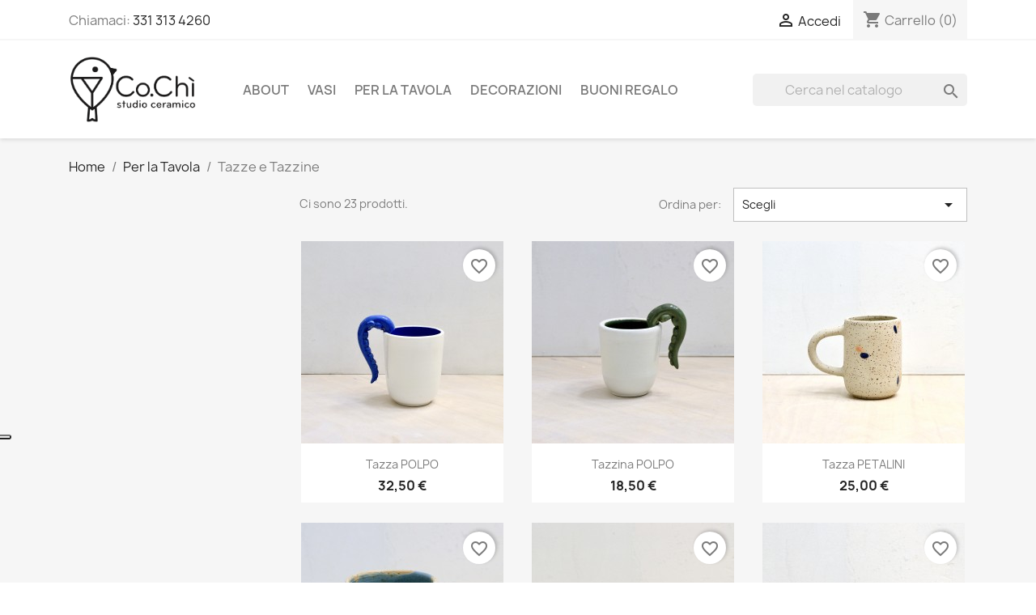

--- FILE ---
content_type: text/html; charset=utf-8
request_url: https://shop.cochiceramica.com/11-tazze-e-tazzine
body_size: 15131
content:
<!doctype html>
<html lang="it-IT">

  <head>
    
      
  <meta charset="utf-8">


  <meta http-equiv="x-ua-compatible" content="ie=edge">



  <title>Tazze e Tazzine</title>
  
    
  
  <meta name="description" content="">
  <meta name="keywords" content="">
        <link rel="canonical" href="https://shop.cochiceramica.com/11-tazze-e-tazzine">
    
      
  
  
    <script type="application/ld+json">
  {
    "@context": "https://schema.org",
    "@type": "Organization",
    "name" : "Co.Chì studio Ceramico",
    "url" : "https://shop.cochiceramica.com/"
         ,"logo": {
        "@type": "ImageObject",
        "url":"https://shop.cochiceramica.com/img/cochi-ceramica-logo-1611934357.jpg"
      }
      }
</script>

<script type="application/ld+json">
  {
    "@context": "https://schema.org",
    "@type": "WebPage",
    "isPartOf": {
      "@type": "WebSite",
      "url":  "https://shop.cochiceramica.com/",
      "name": "Co.Chì studio Ceramico"
    },
    "name": "Tazze e Tazzine",
    "url":  "https://shop.cochiceramica.com/11-tazze-e-tazzine"
  }
</script>


  <script type="application/ld+json">
    {
      "@context": "https://schema.org",
      "@type": "BreadcrumbList",
      "itemListElement": [
                  {
            "@type": "ListItem",
            "position": 1,
            "name": "Home",
            "item": "https://shop.cochiceramica.com/"
          },                  {
            "@type": "ListItem",
            "position": 2,
            "name": "Per la Tavola",
            "item": "https://shop.cochiceramica.com/17-per-la-tavola"
          },                  {
            "@type": "ListItem",
            "position": 3,
            "name": "Tazze e Tazzine",
            "item": "https://shop.cochiceramica.com/11-tazze-e-tazzine"
          }              ]
    }
  </script>
  
  
  
  <script type="application/ld+json">
  {
    "@context": "https://schema.org",
    "@type": "ItemList",
    "itemListElement": [
          {
        "@type": "ListItem",
        "position": 1,
        "name": "Tazza POLPO",
        "url": "https://shop.cochiceramica.com/tazze-e-tazzine/22-40-tazza-polpo-in-ceramica.html#/31-colore-blu_elettrico"
      },          {
        "@type": "ListItem",
        "position": 2,
        "name": "Tazzina POLPO",
        "url": "https://shop.cochiceramica.com/tazze-e-tazzine/23-54-tazza-polpo-in-ceramica.html#/26-colore-verde_cromo"
      },          {
        "@type": "ListItem",
        "position": 3,
        "name": "Tazza PETALINI",
        "url": "https://shop.cochiceramica.com/tazze-e-tazzine/36-99-tazza-pettalini.html#/46-viola_verdeacqua-arancio_blu"
      },          {
        "@type": "ListItem",
        "position": 4,
        "name": "Tazza BICOLOR",
        "url": "https://shop.cochiceramica.com/tazze-e-tazzine/40-103-tazza-bicolor.html#/14-colore-blu"
      },          {
        "@type": "ListItem",
        "position": 5,
        "name": "Tazzine CARBONCINO, base puntinata",
        "url": "https://shop.cochiceramica.com/tazze-e-tazzine/54-tazzine-carboncino.html"
      },          {
        "@type": "ListItem",
        "position": 6,
        "name": "Tazzine CARBONCINO, base bianca",
        "url": "https://shop.cochiceramica.com/tazze-e-tazzine/55-tazzine-carboncino-base-bianca.html"
      },          {
        "@type": "ListItem",
        "position": 7,
        "name": "Tazzine PETALINI",
        "url": "https://shop.cochiceramica.com/home/56-159-tazzine-petalini.html#/46-viola_verdeacqua-arancio_blu"
      },          {
        "@type": "ListItem",
        "position": 8,
        "name": "Tazza PIGIAMA",
        "url": "https://shop.cochiceramica.com/tazze-e-tazzine/64-133-tazza-pigiama.html#/11-colore-nero"
      },          {
        "@type": "ListItem",
        "position": 9,
        "name": "Tazza CARNEVALE",
        "url": "https://shop.cochiceramica.com/home/72-tazza-carnevale.html"
      },          {
        "@type": "ListItem",
        "position": 10,
        "name": "Tazzine BICOLOR",
        "url": "https://shop.cochiceramica.com/home/81-167-tazzine-bicolor.html#/27-colore-verde_smeraldo"
      },          {
        "@type": "ListItem",
        "position": 11,
        "name": "Tazzine OMAMORI",
        "url": "https://shop.cochiceramica.com/home/85-266-tazzine-omamori.html#/11-colore-nero/59-viola_verdeacqua-random"
      },          {
        "@type": "ListItem",
        "position": 12,
        "name": "Tazzina Renna",
        "url": "https://shop.cochiceramica.com/home/101-tazzina-renna-.html"
      }        ]
  }
</script>

  
  
    
                
                            
        <link rel="next" href="https://shop.cochiceramica.com/11-tazze-e-tazzine?page=2">  

  
    <meta property="og:title" content="Tazze e Tazzine" />
    <meta property="og:description" content="" />
    <meta property="og:url" content="https://shop.cochiceramica.com/11-tazze-e-tazzine" />
    <meta property="og:site_name" content="Co.Chì studio Ceramico" />
    <meta property="og:type" content="website" />    



  <meta name="viewport" content="width=device-width, initial-scale=1">



  <link rel="icon" type="image/vnd.microsoft.icon" href="https://shop.cochiceramica.com/img/favicon.ico?1611934357">
  <link rel="shortcut icon" type="image/x-icon" href="https://shop.cochiceramica.com/img/favicon.ico?1611934357">



    <link rel="stylesheet" href="https://shop.cochiceramica.com/themes/child_classic/assets/cache/theme-12576e67.css" type="text/css" media="all">




  

  <script type="text/javascript">
        var blockwishlistController = "https:\/\/shop.cochiceramica.com\/module\/blockwishlist\/action";
        var prestashop = {"cart":{"products":[],"totals":{"total":{"type":"total","label":"Totale","amount":0,"value":"0,00\u00a0\u20ac"},"total_including_tax":{"type":"total","label":"Totale (tasse incl.)","amount":0,"value":"0,00\u00a0\u20ac"},"total_excluding_tax":{"type":"total","label":"Totale (tasse escl.)","amount":0,"value":"0,00\u00a0\u20ac"}},"subtotals":{"products":{"type":"products","label":"Totale parziale","amount":0,"value":"0,00\u00a0\u20ac"},"discounts":null,"shipping":{"type":"shipping","label":"Spedizione","amount":0,"value":""},"tax":null},"products_count":0,"summary_string":"0 articoli","vouchers":{"allowed":1,"added":[]},"discounts":[],"minimalPurchase":0,"minimalPurchaseRequired":""},"currency":{"id":1,"name":"Euro","iso_code":"EUR","iso_code_num":"978","sign":"\u20ac"},"customer":{"lastname":null,"firstname":null,"email":null,"birthday":null,"newsletter":null,"newsletter_date_add":null,"optin":null,"website":null,"company":null,"siret":null,"ape":null,"is_logged":false,"gender":{"type":null,"name":null},"addresses":[]},"country":{"id_zone":"1","id_currency":"0","call_prefix":"39","iso_code":"IT","active":"1","contains_states":"1","need_identification_number":"1","need_zip_code":"1","zip_code_format":"NNNNN","display_tax_label":"1","name":"Italia","id":10},"language":{"name":"Italiano (Italian)","iso_code":"it","locale":"it-IT","language_code":"it","active":"1","is_rtl":"0","date_format_lite":"d\/m\/Y","date_format_full":"d\/m\/Y H:i:s","id":1},"page":{"title":"","canonical":"https:\/\/shop.cochiceramica.com\/11-tazze-e-tazzine","meta":{"title":"Tazze e Tazzine","description":"","keywords":"","robots":"index"},"page_name":"category","body_classes":{"lang-it":true,"lang-rtl":false,"country-IT":true,"currency-EUR":true,"layout-left-column":true,"page-category":true,"tax-display-enabled":true,"page-customer-account":false,"category-id-11":true,"category-Tazze e Tazzine":true,"category-id-parent-17":true,"category-depth-level-3":true},"admin_notifications":[],"password-policy":{"feedbacks":{"0":"Molto debole","1":"Debole","2":"Media","3":"Forte","4":"Molto forte","Straight rows of keys are easy to guess":"I tasti consecutivi sono facili da indovinare","Short keyboard patterns are easy to guess":"Gli schemi brevi sulla tastiera sono facili da indovinare","Use a longer keyboard pattern with more turns":"Utilizza uno schema pi\u00f9 lungo sulla tastiera con pi\u00f9 variazioni","Repeats like \"aaa\" are easy to guess":"Le ripetizioni come \u201caaa\u201d sono facili da indovinare","Repeats like \"abcabcabc\" are only slightly harder to guess than \"abc\"":"Le ripetizioni come \u201cabcabcabc\u201d sono solo leggermente pi\u00f9 difficili da indovinare rispetto ad \u201cabc\u201d","Sequences like abc or 6543 are easy to guess":"Le sequenze come \"abc\" o 6543 sono facili da indovinare","Recent years are easy to guess":"Gli anni recenti sono facili da indovinare","Dates are often easy to guess":"Le date sono spesso facili da indovinare","This is a top-10 common password":"Questa \u00e8 una delle 10 password pi\u00f9 comuni","This is a top-100 common password":"Questa \u00e8 una delle 100 password pi\u00f9 comuni","This is a very common password":"Questa password \u00e8 molto comune","This is similar to a commonly used password":"Questa password \u00e8 simile a un\u2019altra comunemente utilizzata","A word by itself is easy to guess":"Una parola di per s\u00e9 \u00e8 facile da indovinare","Names and surnames by themselves are easy to guess":"Nomi e cognomi sono di per s\u00e9 facili da indovinare","Common names and surnames are easy to guess":"Nomi e cognomi comuni sono facili da indovinare","Use a few words, avoid common phrases":"Utilizza diverse parole, evita le frasi comuni","No need for symbols, digits, or uppercase letters":"Nessun bisogno di simboli, cifre o lettere maiuscole","Avoid repeated words and characters":"Evita parole e caratteri ripetuti","Avoid sequences":"Evita le sequenze","Avoid recent years":"Evita gli anni recenti","Avoid years that are associated with you":"Evita gli anni associati a te","Avoid dates and years that are associated with you":"Evita date e anni associati a te","Capitalization doesn't help very much":"Le maiuscole non sono molto efficaci","All-uppercase is almost as easy to guess as all-lowercase":"Tutto maiuscolo \u00e8 quasi altrettanto facile da indovinare di tutto minuscolo","Reversed words aren't much harder to guess":"Le parole al contrario non sono molto pi\u00f9 difficili da indovinare","Predictable substitutions like '@' instead of 'a' don't help very much":"Sostituzioni prevedibili come \"@\" invece di \"a\" non sono molto efficaci","Add another word or two. Uncommon words are better.":"Aggiungi una o due parole in pi\u00f9. Le parole insolite sono pi\u00f9 sicure."}}},"shop":{"name":"Co.Ch\u00ec studio Ceramico","logo":"https:\/\/shop.cochiceramica.com\/img\/cochi-ceramica-logo-1611934357.jpg","stores_icon":"https:\/\/shop.cochiceramica.com\/img\/logo_stores.png","favicon":"https:\/\/shop.cochiceramica.com\/img\/favicon.ico"},"core_js_public_path":"\/themes\/","urls":{"base_url":"https:\/\/shop.cochiceramica.com\/","current_url":"https:\/\/shop.cochiceramica.com\/11-tazze-e-tazzine","shop_domain_url":"https:\/\/shop.cochiceramica.com","img_ps_url":"https:\/\/shop.cochiceramica.com\/img\/","img_cat_url":"https:\/\/shop.cochiceramica.com\/img\/c\/","img_lang_url":"https:\/\/shop.cochiceramica.com\/img\/l\/","img_prod_url":"https:\/\/shop.cochiceramica.com\/img\/p\/","img_manu_url":"https:\/\/shop.cochiceramica.com\/img\/m\/","img_sup_url":"https:\/\/shop.cochiceramica.com\/img\/su\/","img_ship_url":"https:\/\/shop.cochiceramica.com\/img\/s\/","img_store_url":"https:\/\/shop.cochiceramica.com\/img\/st\/","img_col_url":"https:\/\/shop.cochiceramica.com\/img\/co\/","img_url":"https:\/\/shop.cochiceramica.com\/themes\/child_classic\/assets\/img\/","css_url":"https:\/\/shop.cochiceramica.com\/themes\/child_classic\/assets\/css\/","js_url":"https:\/\/shop.cochiceramica.com\/themes\/child_classic\/assets\/js\/","pic_url":"https:\/\/shop.cochiceramica.com\/upload\/","theme_assets":"https:\/\/shop.cochiceramica.com\/themes\/child_classic\/assets\/","theme_dir":"https:\/\/shop.cochiceramica.com\/themes\/child_classic\/","pages":{"address":"https:\/\/shop.cochiceramica.com\/indirizzo","addresses":"https:\/\/shop.cochiceramica.com\/indirizzi","authentication":"https:\/\/shop.cochiceramica.com\/login","manufacturer":"https:\/\/shop.cochiceramica.com\/marche","cart":"https:\/\/shop.cochiceramica.com\/carrello","category":"https:\/\/shop.cochiceramica.com\/index.php?controller=category","cms":"https:\/\/shop.cochiceramica.com\/index.php?controller=cms","contact":"https:\/\/shop.cochiceramica.com\/contattaci","discount":"https:\/\/shop.cochiceramica.com\/buoni-sconto","guest_tracking":"https:\/\/shop.cochiceramica.com\/tracciatura-ospite","history":"https:\/\/shop.cochiceramica.com\/cronologia-ordini","identity":"https:\/\/shop.cochiceramica.com\/dati-personali","index":"https:\/\/shop.cochiceramica.com\/","my_account":"https:\/\/shop.cochiceramica.com\/account","order_confirmation":"https:\/\/shop.cochiceramica.com\/conferma-ordine","order_detail":"https:\/\/shop.cochiceramica.com\/index.php?controller=order-detail","order_follow":"https:\/\/shop.cochiceramica.com\/segui-ordine","order":"https:\/\/shop.cochiceramica.com\/ordine","order_return":"https:\/\/shop.cochiceramica.com\/index.php?controller=order-return","order_slip":"https:\/\/shop.cochiceramica.com\/buono-ordine","pagenotfound":"https:\/\/shop.cochiceramica.com\/pagina-non-trovata","password":"https:\/\/shop.cochiceramica.com\/recupero-password","pdf_invoice":"https:\/\/shop.cochiceramica.com\/index.php?controller=pdf-invoice","pdf_order_return":"https:\/\/shop.cochiceramica.com\/index.php?controller=pdf-order-return","pdf_order_slip":"https:\/\/shop.cochiceramica.com\/index.php?controller=pdf-order-slip","prices_drop":"https:\/\/shop.cochiceramica.com\/offerte","product":"https:\/\/shop.cochiceramica.com\/index.php?controller=product","registration":"https:\/\/shop.cochiceramica.com\/index.php?controller=registration","search":"https:\/\/shop.cochiceramica.com\/ricerca","sitemap":"https:\/\/shop.cochiceramica.com\/Mappa del sito","stores":"https:\/\/shop.cochiceramica.com\/negozi","supplier":"https:\/\/shop.cochiceramica.com\/fornitori","new_products":"https:\/\/shop.cochiceramica.com\/nuovi-prodotti","brands":"https:\/\/shop.cochiceramica.com\/marche","register":"https:\/\/shop.cochiceramica.com\/index.php?controller=registration","order_login":"https:\/\/shop.cochiceramica.com\/ordine?login=1"},"alternative_langs":[],"actions":{"logout":"https:\/\/shop.cochiceramica.com\/?mylogout="},"no_picture_image":{"bySize":{"small_default":{"url":"https:\/\/shop.cochiceramica.com\/img\/p\/it-default-small_default.jpg","width":98,"height":98},"cart_default":{"url":"https:\/\/shop.cochiceramica.com\/img\/p\/it-default-cart_default.jpg","width":125,"height":125},"home_default":{"url":"https:\/\/shop.cochiceramica.com\/img\/p\/it-default-home_default.jpg","width":250,"height":250},"medium_default":{"url":"https:\/\/shop.cochiceramica.com\/img\/p\/it-default-medium_default.jpg","width":452,"height":452},"large_default":{"url":"https:\/\/shop.cochiceramica.com\/img\/p\/it-default-large_default.jpg","width":800,"height":800}},"small":{"url":"https:\/\/shop.cochiceramica.com\/img\/p\/it-default-small_default.jpg","width":98,"height":98},"medium":{"url":"https:\/\/shop.cochiceramica.com\/img\/p\/it-default-home_default.jpg","width":250,"height":250},"large":{"url":"https:\/\/shop.cochiceramica.com\/img\/p\/it-default-large_default.jpg","width":800,"height":800},"legend":""}},"configuration":{"display_taxes_label":true,"display_prices_tax_incl":true,"is_catalog":false,"show_prices":true,"opt_in":{"partner":false},"quantity_discount":{"type":"discount","label":"Sconto unit\u00e0"},"voucher_enabled":1,"return_enabled":1},"field_required":[],"breadcrumb":{"links":[{"title":"Home","url":"https:\/\/shop.cochiceramica.com\/"},{"title":"Per la Tavola","url":"https:\/\/shop.cochiceramica.com\/17-per-la-tavola"},{"title":"Tazze e Tazzine","url":"https:\/\/shop.cochiceramica.com\/11-tazze-e-tazzine"}],"count":3},"link":{"protocol_link":"https:\/\/","protocol_content":"https:\/\/"},"time":1769670373,"static_token":"d2703a0b9e9df834100e4f44091aa1cc","token":"3020066090a5fe6ebb7a78ee9375f6bc","debug":false};
        var productsAlreadyTagged = [];
        var psemailsubscription_subscription = "https:\/\/shop.cochiceramica.com\/module\/ps_emailsubscription\/subscription";
        var psr_icon_color = "#F19D76";
        var removeFromWishlistUrl = "https:\/\/shop.cochiceramica.com\/module\/blockwishlist\/action?action=deleteProductFromWishlist";
        var wishlistAddProductToCartUrl = "https:\/\/shop.cochiceramica.com\/module\/blockwishlist\/action?action=addProductToCart";
        var wishlistUrl = "https:\/\/shop.cochiceramica.com\/module\/blockwishlist\/view";
      </script>



  <script async src="https://www.googletagmanager.com/gtag/js?id=UA-116711945-8"></script>
<script>
  window.dataLayer = window.dataLayer || [];
  function gtag(){dataLayer.push(arguments);}
  gtag('js', new Date());
  gtag(
    'config',
    'UA-116711945-8',
    {
      'debug_mode':false
      , 'anonymize_ip': true                }
  );
</script>


<script type="text/javascript">
var _iub = _iub || [];
_iub.csConfiguration = {"askConsentAtCookiePolicyUpdate":true,"countryDetection":true,"enableFadp":true,"enableTcf":true,"floatingPreferencesButtonDisplay":"anchored-center-left","googleAdditionalConsentMode":true,"perPurposeConsent":true,"siteId":2519010,"whitelabel":false,"cookiePolicyId":79279790,"banner":{"acceptButtonDisplay":true,"closeButtonRejects":true,"customizeButtonDisplay":true,"explicitWithdrawal":true,"listPurposes":true,"position":"float-bottom-center","rejectButtonDisplay":true}};
_iub.csLangConfiguration = {"it":{"cookiePolicyId":79279790}};
</script>
<script type="text/javascript" src="//cs.iubenda.com/sync/2519010.js" charset="UTF-8"></script>
<script type="text/javascript" src="//cdn.iubenda.com/cs/tcf/stub-v2.js"></script>
<script type="text/javascript" src="//cdn.iubenda.com/cs/tcf/safe-tcf-v2.js"></script>
<script type="text/javascript" src="//cdn.iubenda.com/cs/iubenda_cs.js" charset="UTF-8" async></script>
			<script type='text/javascript'>
				var iCallback = function(){};

				if('callback' in _iub.csConfiguration) {
					if('onConsentGiven' in _iub.csConfiguration.callback) iCallback = _iub.csConfiguration.callback.onConsentGiven;

					_iub.csConfiguration.callback.onConsentGiven = function() {
						iCallback();

						jQuery('noscript._no_script_iub').each(function (a, b) { var el = jQuery(b); el.after(el.html()); });
					};
				};
			</script>


    
  </head>

  <body id="category" class="lang-it country-it currency-eur layout-left-column page-category tax-display-enabled category-id-11 category-tazze-e-tazzine category-id-parent-17 category-depth-level-3">

    
      
    

    <main>
      
              

      <header id="header">
        
          
  <div class="header-banner">
    
  </div>



  <nav class="header-nav">
    <div class="container">
      <div class="row">
        <div class="hidden-sm-down">
          <div class="col-md-5 col-xs-12">
            <div id="_desktop_contact_link">
  <div id="contact-link">
                Chiamaci: <a href='tel:3313134260'>331 313 4260</a>
      </div>
</div>

          </div>
          <div class="col-md-7 right-nav">
              <div id="_desktop_user_info">
  <div class="user-info">
          <a
        href="https://shop.cochiceramica.com/login?back=https%3A%2F%2Fshop.cochiceramica.com%2F11-tazze-e-tazzine"
        title="Accedi al tuo account cliente"
        rel="nofollow"
      >
        <i class="material-icons">&#xE7FF;</i>
        <span class="hidden-sm-down">Accedi</span>
      </a>
      </div>
</div>
<div id="_desktop_cart">
  <div class="blockcart cart-preview inactive" data-refresh-url="//shop.cochiceramica.com/module/ps_shoppingcart/ajax">
    <div class="header">
              <i class="material-icons shopping-cart" aria-hidden="true">shopping_cart</i>
        <span class="hidden-sm-down">Carrello</span>
        <span class="cart-products-count">(0)</span>
          </div>
  </div>
</div>

          </div>
        </div>
        <div class="hidden-md-up text-sm-center mobile">
          <div class="float-xs-left" id="menu-icon">
            <i class="material-icons d-inline">&#xE5D2;</i>
          </div>
          <div class="float-xs-right" id="_mobile_cart"></div>
          <div class="float-xs-right" id="_mobile_user_info"></div>
          <div class="top-logo" id="_mobile_logo"></div>
          <div class="clearfix"></div>
        </div>
      </div>
    </div>
  </nav>



  <div class="header-top">
    <div class="container">
       <div class="row">
        <div class="col-md-2 hidden-sm-down" id="_desktop_logo">
                                    
  <a href="https://shop.cochiceramica.com/">
    <img
      class="logo img-fluid"
      src="https://shop.cochiceramica.com/img/cochi-ceramica-logo-1611934357.jpg"
      alt="Co.Chì studio Ceramico"
      width="863"
      height="437">
  </a>

                              </div>
        <div class="header-top-right col-md-10 col-sm-12 position-static">
          

<div class="menu js-top-menu position-static hidden-sm-down" id="_desktop_top_menu">
    
          <ul class="top-menu" id="top-menu" data-depth="0">
                    <li class="link" id="lnk-about">
                          <a
                class="dropdown-item"
                href="https://cochiceramica.com/" data-depth="0"
                 target="_blank"               >
                                About
              </a>
                          </li>
                    <li class="category" id="category-10">
                          <a
                class="dropdown-item"
                href="https://shop.cochiceramica.com/10-vasi" data-depth="0"
                              >
                                Vasi
              </a>
                          </li>
                    <li class="category" id="category-17">
                          <a
                class="dropdown-item"
                href="https://shop.cochiceramica.com/17-per-la-tavola" data-depth="0"
                              >
                                                                      <span class="float-xs-right hidden-md-up">
                    <span data-target="#top_sub_menu_28135" data-toggle="collapse" class="navbar-toggler collapse-icons">
                      <i class="material-icons add">&#xE313;</i>
                      <i class="material-icons remove">&#xE316;</i>
                    </span>
                  </span>
                                Per la Tavola
              </a>
                            <div  class="popover sub-menu js-sub-menu collapse" id="top_sub_menu_28135">
                
          <ul class="top-menu"  data-depth="1">
                    <li class="category current " id="category-11">
                          <a
                class="dropdown-item dropdown-submenu"
                href="https://shop.cochiceramica.com/11-tazze-e-tazzine" data-depth="1"
                              >
                                Tazze e Tazzine
              </a>
                          </li>
                    <li class="category" id="category-18">
                          <a
                class="dropdown-item dropdown-submenu"
                href="https://shop.cochiceramica.com/18-piatti-e-piattini" data-depth="1"
                              >
                                Piatti e Piattini
              </a>
                          </li>
                    <li class="category" id="category-19">
                          <a
                class="dropdown-item dropdown-submenu"
                href="https://shop.cochiceramica.com/19-brocche" data-depth="1"
                              >
                                Brocche
              </a>
                          </li>
                    <li class="category" id="category-20">
                          <a
                class="dropdown-item dropdown-submenu"
                href="https://shop.cochiceramica.com/20-teiere" data-depth="1"
                              >
                                Teiere
              </a>
                          </li>
                    <li class="category" id="category-21">
                          <a
                class="dropdown-item dropdown-submenu"
                href="https://shop.cochiceramica.com/21-ciotole" data-depth="1"
                              >
                                Ciotole
              </a>
                          </li>
              </ul>
    
              </div>
                          </li>
                    <li class="category" id="category-12">
                          <a
                class="dropdown-item"
                href="https://shop.cochiceramica.com/12-decorazioni" data-depth="0"
                              >
                                Decorazioni
              </a>
                          </li>
                    <li class="category" id="category-13">
                          <a
                class="dropdown-item"
                href="https://shop.cochiceramica.com/13-buoni-regalo" data-depth="0"
                              >
                                                                      <span class="float-xs-right hidden-md-up">
                    <span data-target="#top_sub_menu_94171" data-toggle="collapse" class="navbar-toggler collapse-icons">
                      <i class="material-icons add">&#xE313;</i>
                      <i class="material-icons remove">&#xE316;</i>
                    </span>
                  </span>
                                Buoni Regalo
              </a>
                            <div  class="popover sub-menu js-sub-menu collapse" id="top_sub_menu_94171">
                
          <ul class="top-menu"  data-depth="1">
                    <li class="category" id="category-14">
                          <a
                class="dropdown-item dropdown-submenu"
                href="https://shop.cochiceramica.com/14-corsi" data-depth="1"
                              >
                                Corsi
              </a>
                          </li>
                    <li class="category" id="category-15">
                          <a
                class="dropdown-item dropdown-submenu"
                href="https://shop.cochiceramica.com/15-gift-card" data-depth="1"
                              >
                                Gift Card
              </a>
                          </li>
                    <li class="category" id="category-16">
                          <a
                class="dropdown-item dropdown-submenu"
                href="https://shop.cochiceramica.com/16-cotture" data-depth="1"
                              >
                                Cotture
              </a>
                          </li>
              </ul>
    
              </div>
                          </li>
              </ul>
    
    <div class="clearfix"></div>
</div>
<!-- Block search module TOP -->
<div id="search_widget" class="search-widget" data-search-controller-url="//shop.cochiceramica.com/ricerca">
	<form method="get" action="//shop.cochiceramica.com/ricerca">
		<input type="hidden" name="controller" value="search">
		<input type="text" name="s" value="" placeholder="Cerca nel catalogo" aria-label="Cerca">
		<button type="submit">
			<i class="material-icons search">&#xE8B6;</i>
      <span class="hidden-xl-down">Cerca</span>
		</button>
	</form>
</div>
<!-- /Block search module TOP -->

        </div>
      </div>
      <div id="mobile_top_menu_wrapper" class="row hidden-md-up" style="display:none;">
        <div class="js-top-menu mobile" id="_mobile_top_menu"></div>
        <div class="js-top-menu-bottom">
          <div id="_mobile_currency_selector"></div>
          <div id="_mobile_language_selector"></div>
          <div id="_mobile_contact_link"></div>
        </div>
      </div>
    </div>
  </div>
  

        
      </header>

      <section id="wrapper">
        
          
<aside id="notifications">
  <div class="notifications-container container">
    
    
    
      </div>
</aside>
        

        
        <div class="container">
          
            <nav data-depth="3" class="breadcrumb">
  <ol>
    
              
          <li>
                          <a href="https://shop.cochiceramica.com/"><span>Home</span></a>
                      </li>
        
              
          <li>
                          <a href="https://shop.cochiceramica.com/17-per-la-tavola"><span>Per la Tavola</span></a>
                      </li>
        
              
          <li>
                          <span>Tazze e Tazzine</span>
                      </li>
        
          
  </ol>
</nav>
          

          <div class="row">
            
              <div id="left-column" class="col-xs-12 col-md-4 col-lg-3">
                                  

<div class="block-categories">
  <ul class="category-top-menu">
    <li><a class="text-uppercase h6" href="https://shop.cochiceramica.com/11-tazze-e-tazzine">Tazze e Tazzine</a></li>
      </ul>
</div>
<div id="search_filters_wrapper" class="hidden-sm-down">
  <div id="search_filter_controls" class="hidden-md-up">
      <span id="_mobile_search_filters_clear_all"></span>
      <button class="btn btn-secondary ok">
        <i class="material-icons rtl-no-flip">&#xE876;</i>
        OK
      </button>
  </div>
  
</div>

                              </div>
            

            
  <div id="content-wrapper" class="js-content-wrapper left-column col-xs-12 col-md-8 col-lg-9">
    
    
  <section id="main">

    
    <div id="js-product-list-header">
            <div class="block-category card card-block">
            <h1 class="h1">Tazze e Tazzine</h1>
            <div class="block-category-inner">
                                            </div>
        </div>
    </div>


    
          
    
    

    <section id="products">
      
        
          <div id="js-product-list-top" class="row products-selection">
  <div class="col-lg-5 hidden-sm-down total-products">
          <p>Ci sono 23 prodotti.</p>
      </div>
  <div class="col-lg-7">
    <div class="row sort-by-row">
      
        <span class="col-sm-3 col-md-5 hidden-sm-down sort-by">Ordina per:</span>
<div class="col-xs-12 col-sm-12 col-md-9 products-sort-order dropdown">
  <button
    class="btn-unstyle select-title"
    rel="nofollow"
    data-toggle="dropdown"
    aria-label="Ordina per selezione"
    aria-haspopup="true"
    aria-expanded="false">
    Scegli    <i class="material-icons float-xs-right">&#xE5C5;</i>
  </button>
  <div class="dropdown-menu">
          <a
        rel="nofollow"
        href="https://shop.cochiceramica.com/11-tazze-e-tazzine?order=product.sales.desc"
        class="select-list js-search-link"
      >
        Vendite, dalla più alta alla più bassa
      </a>
          <a
        rel="nofollow"
        href="https://shop.cochiceramica.com/11-tazze-e-tazzine?order=product.position.asc"
        class="select-list js-search-link"
      >
        Rilevanza
      </a>
          <a
        rel="nofollow"
        href="https://shop.cochiceramica.com/11-tazze-e-tazzine?order=product.name.asc"
        class="select-list js-search-link"
      >
        Nome, da A a Z
      </a>
          <a
        rel="nofollow"
        href="https://shop.cochiceramica.com/11-tazze-e-tazzine?order=product.name.desc"
        class="select-list js-search-link"
      >
        Nome, da Z ad A
      </a>
          <a
        rel="nofollow"
        href="https://shop.cochiceramica.com/11-tazze-e-tazzine?order=product.price.asc"
        class="select-list js-search-link"
      >
        Prezzo, da meno caro a più caro
      </a>
          <a
        rel="nofollow"
        href="https://shop.cochiceramica.com/11-tazze-e-tazzine?order=product.price.desc"
        class="select-list js-search-link"
      >
        Prezzo, da più caro a meno caro
      </a>
          <a
        rel="nofollow"
        href="https://shop.cochiceramica.com/11-tazze-e-tazzine?order=product.reference.asc"
        class="select-list js-search-link"
      >
        Riferimento, A - Z
      </a>
          <a
        rel="nofollow"
        href="https://shop.cochiceramica.com/11-tazze-e-tazzine?order=product.reference.desc"
        class="select-list js-search-link"
      >
        Riferimento, Z - A
      </a>
      </div>
</div>
      
          </div>
  </div>
  <div class="col-sm-12 hidden-md-up text-sm-center showing">
    Visualizzati 1-12 su 23 articoli
  </div>
</div>
        

        
          <div class="hidden-sm-down">
            <section id="js-active-search-filters" class="hide">
  
    <p class="h6 hidden-xs-up">Filtri attivi</p>
  

  </section>

          </div>
        

        
          <div id="js-product-list">
  
<div class="products row">
            
<div class="js-product product col-xs-12 col-sm-6 col-xl-4">
  <article class="product-miniature js-product-miniature" data-id-product="22" data-id-product-attribute="40">
    <div class="thumbnail-container">
      <div class="thumbnail-top">
        
                      <a href="https://shop.cochiceramica.com/tazze-e-tazzine/22-40-tazza-polpo-in-ceramica.html#/31-colore-blu_elettrico" class="thumbnail product-thumbnail">
              <picture>
                                                <img
                  src="https://shop.cochiceramica.com/253-home_default/tazza-polpo-in-ceramica.jpg"
                  alt="Tazza POLPO"
                  loading="lazy"
                  data-full-size-image-url="https://shop.cochiceramica.com/253-large_default/tazza-polpo-in-ceramica.jpg"
                  width="250"
                  height="250"
                />
              </picture>
            </a>
                  

        <div class="highlighted-informations">
          
            <a class="quick-view js-quick-view" href="#" data-link-action="quickview">
              <i class="material-icons search">&#xE8B6;</i> Anteprima
            </a>
          

          
                          <div class="variant-links">
      <a href="https://shop.cochiceramica.com/tazze-e-tazzine/22-135-tazza-polpo-in-ceramica.html#/10-colore-rosso"
       class="color"
       title="Rosso"
       aria-label="Rosso"
       style="background-color: #E84C3D"     ></a>
      <a href="https://shop.cochiceramica.com/tazze-e-tazzine/22-125-tazza-polpo-in-ceramica.html#/14-colore-blu"
       class="color"
       title="Blu"
       aria-label="Blu"
       style="background-color: #000a70"     ></a>
      <a href="https://shop.cochiceramica.com/tazze-e-tazzine/22-47-tazza-polpo-in-ceramica.html#/16-colore-giallo"
       class="color"
       title="Giallo"
       aria-label="Giallo"
       style="background-color: #F1C40F"     ></a>
      <a href="https://shop.cochiceramica.com/tazze-e-tazzine/22-46-tazza-polpo-in-ceramica.html#/18-colore-rosa"
       class="color"
       title="Rosa"
       aria-label="Rosa"
       style="background-color: #FCCACD"     ></a>
      <a href="https://shop.cochiceramica.com/tazze-e-tazzine/22-45-tazza-polpo-in-ceramica.html#/26-colore-verde_cromo"
       class="color"
       title="Verde Cromo"
       aria-label="Verde Cromo"
       style="background-color: #00740f"     ></a>
      <a href="https://shop.cochiceramica.com/tazze-e-tazzine/22-137-tazza-polpo-in-ceramica.html#/27-colore-verde_smeraldo"
       class="color"
       title="Verde smeraldo"
       aria-label="Verde smeraldo"
       style="background-color: #008784"     ></a>
      <a href="https://shop.cochiceramica.com/tazze-e-tazzine/22-136-tazza-polpo-in-ceramica.html#/28-colore-verde_acqua"
       class="color"
       title="Verde acqua"
       aria-label="Verde acqua"
       style="background-color: #7fffd4"     ></a>
      <a href="https://shop.cochiceramica.com/tazze-e-tazzine/22-41-tazza-polpo-in-ceramica.html#/30-colore-ocra"
       class="color"
       title="Ocra"
       aria-label="Ocra"
       style="background-color: #cc7722"     ></a>
      <a href="https://shop.cochiceramica.com/tazze-e-tazzine/22-40-tazza-polpo-in-ceramica.html#/31-colore-blu_elettrico"
       class="color"
       title="Blu elettrico"
       aria-label="Blu elettrico"
       style="background-color: #003399"     ></a>
      <a href="https://shop.cochiceramica.com/tazze-e-tazzine/22-48-tazza-polpo-in-ceramica.html#/32-colore-viola"
       class="color"
       title="Viola"
       aria-label="Viola"
       style="background-color: #660070"     ></a>
      <a href="https://shop.cochiceramica.com/tazze-e-tazzine/22-49-tazza-polpo-in-ceramica.html#/33-colore-azzurro"
       class="color"
       title="Azzurro"
       aria-label="Azzurro"
       style="background-color: #b0f2ff"     ></a>
      <a href="https://shop.cochiceramica.com/tazze-e-tazzine/22-124-tazza-polpo-in-ceramica.html#/51-colore-azzurro_cielo"
       class="color"
       title="Azzurro cielo"
       aria-label="Azzurro cielo"
       style="background-color: #8cc7ff"     ></a>
    <span class="js-count count"></span>
</div>
                      
        </div>
      </div>

      <div class="product-description">
        
                      <h2 class="h3 product-title"><a href="https://shop.cochiceramica.com/tazze-e-tazzine/22-40-tazza-polpo-in-ceramica.html#/31-colore-blu_elettrico" content="https://shop.cochiceramica.com/tazze-e-tazzine/22-40-tazza-polpo-in-ceramica.html#/31-colore-blu_elettrico">Tazza POLPO</a></h2>
                  

        
                      <div class="product-price-and-shipping">
              
              

              <span class="price" aria-label="Prezzo">
                                                  32,50 €
                              </span>

              

              
            </div>
                  

        
          
<div class="product-list-reviews" data-id="22" data-url="https://shop.cochiceramica.com/module/productcomments/CommentGrade">
  <div class="grade-stars small-stars"></div>
  <div class="comments-nb"></div>
</div>

        
      </div>

      
    <ul class="product-flags js-product-flags">
            </ul>

    </div>
  </article>
</div>

            
<div class="js-product product col-xs-12 col-sm-6 col-xl-4">
  <article class="product-miniature js-product-miniature" data-id-product="23" data-id-product-attribute="54">
    <div class="thumbnail-container">
      <div class="thumbnail-top">
        
                      <a href="https://shop.cochiceramica.com/tazze-e-tazzine/23-54-tazza-polpo-in-ceramica.html#/26-colore-verde_cromo" class="thumbnail product-thumbnail">
              <picture>
                                                <img
                  src="https://shop.cochiceramica.com/314-home_default/tazza-polpo-in-ceramica.jpg"
                  alt="Tazzina POLPO"
                  loading="lazy"
                  data-full-size-image-url="https://shop.cochiceramica.com/314-large_default/tazza-polpo-in-ceramica.jpg"
                  width="250"
                  height="250"
                />
              </picture>
            </a>
                  

        <div class="highlighted-informations">
          
            <a class="quick-view js-quick-view" href="#" data-link-action="quickview">
              <i class="material-icons search">&#xE8B6;</i> Anteprima
            </a>
          

          
                          <div class="variant-links">
      <a href="https://shop.cochiceramica.com/tazze-e-tazzine/23-144-tazza-polpo-in-ceramica.html#/10-colore-rosso"
       class="color"
       title="Rosso"
       aria-label="Rosso"
       style="background-color: #E84C3D"     ></a>
      <a href="https://shop.cochiceramica.com/tazze-e-tazzine/23-127-tazza-polpo-in-ceramica.html#/14-colore-blu"
       class="color"
       title="Blu"
       aria-label="Blu"
       style="background-color: #000a70"     ></a>
      <a href="https://shop.cochiceramica.com/tazze-e-tazzine/23-56-tazza-polpo-in-ceramica.html#/16-colore-giallo"
       class="color"
       title="Giallo"
       aria-label="Giallo"
       style="background-color: #F1C40F"     ></a>
      <a href="https://shop.cochiceramica.com/tazze-e-tazzine/23-55-tazza-polpo-in-ceramica.html#/18-colore-rosa"
       class="color"
       title="Rosa"
       aria-label="Rosa"
       style="background-color: #FCCACD"     ></a>
      <a href="https://shop.cochiceramica.com/tazze-e-tazzine/23-54-tazza-polpo-in-ceramica.html#/26-colore-verde_cromo"
       class="color"
       title="Verde Cromo"
       aria-label="Verde Cromo"
       style="background-color: #00740f"     ></a>
      <a href="https://shop.cochiceramica.com/tazze-e-tazzine/23-138-tazza-polpo-in-ceramica.html#/27-colore-verde_smeraldo"
       class="color"
       title="Verde smeraldo"
       aria-label="Verde smeraldo"
       style="background-color: #008784"     ></a>
      <a href="https://shop.cochiceramica.com/tazze-e-tazzine/23-139-tazza-polpo-in-ceramica.html#/28-colore-verde_acqua"
       class="color"
       title="Verde acqua"
       aria-label="Verde acqua"
       style="background-color: #7fffd4"     ></a>
      <a href="https://shop.cochiceramica.com/tazze-e-tazzine/23-145-tazza-polpo-in-ceramica.html#/30-colore-ocra"
       class="color"
       title="Ocra"
       aria-label="Ocra"
       style="background-color: #cc7722"     ></a>
      <a href="https://shop.cochiceramica.com/tazze-e-tazzine/23-59-tazza-polpo-in-ceramica.html#/31-colore-blu_elettrico"
       class="color"
       title="Blu elettrico"
       aria-label="Blu elettrico"
       style="background-color: #003399"     ></a>
      <a href="https://shop.cochiceramica.com/tazze-e-tazzine/23-57-tazza-polpo-in-ceramica.html#/32-colore-viola"
       class="color"
       title="Viola"
       aria-label="Viola"
       style="background-color: #660070"     ></a>
      <a href="https://shop.cochiceramica.com/tazze-e-tazzine/23-58-tazza-polpo-in-ceramica.html#/33-colore-azzurro"
       class="color"
       title="Azzurro"
       aria-label="Azzurro"
       style="background-color: #b0f2ff"     ></a>
      <a href="https://shop.cochiceramica.com/tazze-e-tazzine/23-126-tazza-polpo-in-ceramica.html#/51-colore-azzurro_cielo"
       class="color"
       title="Azzurro cielo"
       aria-label="Azzurro cielo"
       style="background-color: #8cc7ff"     ></a>
    <span class="js-count count"></span>
</div>
                      
        </div>
      </div>

      <div class="product-description">
        
                      <h2 class="h3 product-title"><a href="https://shop.cochiceramica.com/tazze-e-tazzine/23-54-tazza-polpo-in-ceramica.html#/26-colore-verde_cromo" content="https://shop.cochiceramica.com/tazze-e-tazzine/23-54-tazza-polpo-in-ceramica.html#/26-colore-verde_cromo">Tazzina POLPO</a></h2>
                  

        
                      <div class="product-price-and-shipping">
              
              

              <span class="price" aria-label="Prezzo">
                                                  18,50 €
                              </span>

              

              
            </div>
                  

        
          
<div class="product-list-reviews" data-id="23" data-url="https://shop.cochiceramica.com/module/productcomments/CommentGrade">
  <div class="grade-stars small-stars"></div>
  <div class="comments-nb"></div>
</div>

        
      </div>

      
    <ul class="product-flags js-product-flags">
            </ul>

    </div>
  </article>
</div>

            
<div class="js-product product col-xs-12 col-sm-6 col-xl-4">
  <article class="product-miniature js-product-miniature" data-id-product="36" data-id-product-attribute="99">
    <div class="thumbnail-container">
      <div class="thumbnail-top">
        
                      <a href="https://shop.cochiceramica.com/tazze-e-tazzine/36-99-tazza-pettalini.html#/46-viola_verdeacqua-arancio_blu" class="thumbnail product-thumbnail">
              <picture>
                                                <img
                  src="https://shop.cochiceramica.com/208-home_default/tazza-pettalini.jpg"
                  alt="Tazza PETALINI"
                  loading="lazy"
                  data-full-size-image-url="https://shop.cochiceramica.com/208-large_default/tazza-pettalini.jpg"
                  width="250"
                  height="250"
                />
              </picture>
            </a>
                  

        <div class="highlighted-informations no-variants">
          
            <a class="quick-view js-quick-view" href="#" data-link-action="quickview">
              <i class="material-icons search">&#xE8B6;</i> Anteprima
            </a>
          

          
                      
        </div>
      </div>

      <div class="product-description">
        
                      <h2 class="h3 product-title"><a href="https://shop.cochiceramica.com/tazze-e-tazzine/36-99-tazza-pettalini.html#/46-viola_verdeacqua-arancio_blu" content="https://shop.cochiceramica.com/tazze-e-tazzine/36-99-tazza-pettalini.html#/46-viola_verdeacqua-arancio_blu">Tazza PETALINI</a></h2>
                  

        
                      <div class="product-price-and-shipping">
              
              

              <span class="price" aria-label="Prezzo">
                                                  25,00 €
                              </span>

              

              
            </div>
                  

        
          
<div class="product-list-reviews" data-id="36" data-url="https://shop.cochiceramica.com/module/productcomments/CommentGrade">
  <div class="grade-stars small-stars"></div>
  <div class="comments-nb"></div>
</div>

        
      </div>

      
    <ul class="product-flags js-product-flags">
            </ul>

    </div>
  </article>
</div>

            
<div class="js-product product col-xs-12 col-sm-6 col-xl-4">
  <article class="product-miniature js-product-miniature" data-id-product="40" data-id-product-attribute="103">
    <div class="thumbnail-container">
      <div class="thumbnail-top">
        
                      <a href="https://shop.cochiceramica.com/tazze-e-tazzine/40-103-tazza-bicolor.html#/14-colore-blu" class="thumbnail product-thumbnail">
              <picture>
                                                <img
                  src="https://shop.cochiceramica.com/202-home_default/tazza-bicolor.jpg"
                  alt="Tazza BICOLOR"
                  loading="lazy"
                  data-full-size-image-url="https://shop.cochiceramica.com/202-large_default/tazza-bicolor.jpg"
                  width="250"
                  height="250"
                />
              </picture>
            </a>
                  

        <div class="highlighted-informations">
          
            <a class="quick-view js-quick-view" href="#" data-link-action="quickview">
              <i class="material-icons search">&#xE8B6;</i> Anteprima
            </a>
          

          
                          <div class="variant-links">
      <a href="https://shop.cochiceramica.com/tazze-e-tazzine/40-104-tazza-bicolor.html#/8-colore-bianco"
       class="color"
       title="Bianco"
       aria-label="Bianco"
       style="background-color: #ffffff"     ></a>
      <a href="https://shop.cochiceramica.com/tazze-e-tazzine/40-103-tazza-bicolor.html#/14-colore-blu"
       class="color"
       title="Blu"
       aria-label="Blu"
       style="background-color: #000a70"     ></a>
      <a href="https://shop.cochiceramica.com/tazze-e-tazzine/40-102-tazza-bicolor.html#/27-colore-verde_smeraldo"
       class="color"
       title="Verde smeraldo"
       aria-label="Verde smeraldo"
       style="background-color: #008784"     ></a>
      <a href="https://shop.cochiceramica.com/tazze-e-tazzine/40-157-tazza-bicolor.html#/51-colore-azzurro_cielo"
       class="color"
       title="Azzurro cielo"
       aria-label="Azzurro cielo"
       style="background-color: #8cc7ff"     ></a>
    <span class="js-count count"></span>
</div>
                      
        </div>
      </div>

      <div class="product-description">
        
                      <h2 class="h3 product-title"><a href="https://shop.cochiceramica.com/tazze-e-tazzine/40-103-tazza-bicolor.html#/14-colore-blu" content="https://shop.cochiceramica.com/tazze-e-tazzine/40-103-tazza-bicolor.html#/14-colore-blu">Tazza BICOLOR</a></h2>
                  

        
                      <div class="product-price-and-shipping">
              
              

              <span class="price" aria-label="Prezzo">
                                                  25,00 €
                              </span>

              

              
            </div>
                  

        
          
<div class="product-list-reviews" data-id="40" data-url="https://shop.cochiceramica.com/module/productcomments/CommentGrade">
  <div class="grade-stars small-stars"></div>
  <div class="comments-nb"></div>
</div>

        
      </div>

      
    <ul class="product-flags js-product-flags">
            </ul>

    </div>
  </article>
</div>

            
<div class="js-product product col-xs-12 col-sm-6 col-xl-4">
  <article class="product-miniature js-product-miniature" data-id-product="54" data-id-product-attribute="0">
    <div class="thumbnail-container">
      <div class="thumbnail-top">
        
                      <a href="https://shop.cochiceramica.com/tazze-e-tazzine/54-tazzine-carboncino.html" class="thumbnail product-thumbnail">
              <picture>
                                                <img
                  src="https://shop.cochiceramica.com/297-home_default/tazzine-carboncino.jpg"
                  alt="Tazzine CARBONCINO, base puntinata"
                  loading="lazy"
                  data-full-size-image-url="https://shop.cochiceramica.com/297-large_default/tazzine-carboncino.jpg"
                  width="250"
                  height="250"
                />
              </picture>
            </a>
                  

        <div class="highlighted-informations no-variants">
          
            <a class="quick-view js-quick-view" href="#" data-link-action="quickview">
              <i class="material-icons search">&#xE8B6;</i> Anteprima
            </a>
          

          
                      
        </div>
      </div>

      <div class="product-description">
        
                      <h2 class="h3 product-title"><a href="https://shop.cochiceramica.com/tazze-e-tazzine/54-tazzine-carboncino.html" content="https://shop.cochiceramica.com/tazze-e-tazzine/54-tazzine-carboncino.html">Tazzine CARBONCINO, base...</a></h2>
                  

        
                      <div class="product-price-and-shipping">
              
              

              <span class="price" aria-label="Prezzo">
                                                  22,00 €
                              </span>

              

              
            </div>
                  

        
          
<div class="product-list-reviews" data-id="54" data-url="https://shop.cochiceramica.com/module/productcomments/CommentGrade">
  <div class="grade-stars small-stars"></div>
  <div class="comments-nb"></div>
</div>

        
      </div>

      
    <ul class="product-flags js-product-flags">
            </ul>

    </div>
  </article>
</div>

            
<div class="js-product product col-xs-12 col-sm-6 col-xl-4">
  <article class="product-miniature js-product-miniature" data-id-product="55" data-id-product-attribute="0">
    <div class="thumbnail-container">
      <div class="thumbnail-top">
        
                      <a href="https://shop.cochiceramica.com/tazze-e-tazzine/55-tazzine-carboncino-base-bianca.html" class="thumbnail product-thumbnail">
              <picture>
                                                <img
                  src="https://shop.cochiceramica.com/473-home_default/tazzine-carboncino-base-bianca.jpg"
                  alt="Tazzine CARBONCINO, base bianca"
                  loading="lazy"
                  data-full-size-image-url="https://shop.cochiceramica.com/473-large_default/tazzine-carboncino-base-bianca.jpg"
                  width="250"
                  height="250"
                />
              </picture>
            </a>
                  

        <div class="highlighted-informations no-variants">
          
            <a class="quick-view js-quick-view" href="#" data-link-action="quickview">
              <i class="material-icons search">&#xE8B6;</i> Anteprima
            </a>
          

          
                      
        </div>
      </div>

      <div class="product-description">
        
                      <h2 class="h3 product-title"><a href="https://shop.cochiceramica.com/tazze-e-tazzine/55-tazzine-carboncino-base-bianca.html" content="https://shop.cochiceramica.com/tazze-e-tazzine/55-tazzine-carboncino-base-bianca.html">Tazzine CARBONCINO, base...</a></h2>
                  

        
                      <div class="product-price-and-shipping">
              
              

              <span class="price" aria-label="Prezzo">
                                                  22,00 €
                              </span>

              

              
            </div>
                  

        
          
<div class="product-list-reviews" data-id="55" data-url="https://shop.cochiceramica.com/module/productcomments/CommentGrade">
  <div class="grade-stars small-stars"></div>
  <div class="comments-nb"></div>
</div>

        
      </div>

      
    <ul class="product-flags js-product-flags">
            </ul>

    </div>
  </article>
</div>

            
<div class="js-product product col-xs-12 col-sm-6 col-xl-4">
  <article class="product-miniature js-product-miniature" data-id-product="56" data-id-product-attribute="159">
    <div class="thumbnail-container">
      <div class="thumbnail-top">
        
                      <a href="https://shop.cochiceramica.com/home/56-159-tazzine-petalini.html#/46-viola_verdeacqua-arancio_blu" class="thumbnail product-thumbnail">
              <picture>
                                                <img
                  src="https://shop.cochiceramica.com/445-home_default/tazzine-petalini.jpg"
                  alt="Tazzine PETALINI"
                  loading="lazy"
                  data-full-size-image-url="https://shop.cochiceramica.com/445-large_default/tazzine-petalini.jpg"
                  width="250"
                  height="250"
                />
              </picture>
            </a>
                  

        <div class="highlighted-informations no-variants">
          
            <a class="quick-view js-quick-view" href="#" data-link-action="quickview">
              <i class="material-icons search">&#xE8B6;</i> Anteprima
            </a>
          

          
                      
        </div>
      </div>

      <div class="product-description">
        
                      <h2 class="h3 product-title"><a href="https://shop.cochiceramica.com/home/56-159-tazzine-petalini.html#/46-viola_verdeacqua-arancio_blu" content="https://shop.cochiceramica.com/home/56-159-tazzine-petalini.html#/46-viola_verdeacqua-arancio_blu">Tazzine PETALINI</a></h2>
                  

        
                      <div class="product-price-and-shipping">
              
              

              <span class="price" aria-label="Prezzo">
                                                  22,00 €
                              </span>

              

              
            </div>
                  

        
          
<div class="product-list-reviews" data-id="56" data-url="https://shop.cochiceramica.com/module/productcomments/CommentGrade">
  <div class="grade-stars small-stars"></div>
  <div class="comments-nb"></div>
</div>

        
      </div>

      
    <ul class="product-flags js-product-flags">
            </ul>

    </div>
  </article>
</div>

            
<div class="js-product product col-xs-12 col-sm-6 col-xl-4">
  <article class="product-miniature js-product-miniature" data-id-product="64" data-id-product-attribute="133">
    <div class="thumbnail-container">
      <div class="thumbnail-top">
        
                      <a href="https://shop.cochiceramica.com/tazze-e-tazzine/64-133-tazza-pigiama.html#/11-colore-nero" class="thumbnail product-thumbnail">
              <picture>
                                                <img
                  src="https://shop.cochiceramica.com/365-home_default/tazza-pigiama.jpg"
                  alt="Tazza PIGIAMA"
                  loading="lazy"
                  data-full-size-image-url="https://shop.cochiceramica.com/365-large_default/tazza-pigiama.jpg"
                  width="250"
                  height="250"
                />
              </picture>
            </a>
                  

        <div class="highlighted-informations">
          
            <a class="quick-view js-quick-view" href="#" data-link-action="quickview">
              <i class="material-icons search">&#xE8B6;</i> Anteprima
            </a>
          

          
                          <div class="variant-links">
      <a href="https://shop.cochiceramica.com/tazze-e-tazzine/64-315-tazza-pigiama.html#/10-colore-rosso"
       class="color"
       title="Rosso"
       aria-label="Rosso"
       style="background-color: #E84C3D"     ></a>
      <a href="https://shop.cochiceramica.com/tazze-e-tazzine/64-133-tazza-pigiama.html#/11-colore-nero"
       class="color"
       title="Nero"
       aria-label="Nero"
       style="background-color: #434A54"     ></a>
      <a href="https://shop.cochiceramica.com/tazze-e-tazzine/64-134-tazza-pigiama.html#/31-colore-blu_elettrico"
       class="color"
       title="Blu elettrico"
       aria-label="Blu elettrico"
       style="background-color: #003399"     ></a>
    <span class="js-count count"></span>
</div>
                      
        </div>
      </div>

      <div class="product-description">
        
                      <h2 class="h3 product-title"><a href="https://shop.cochiceramica.com/tazze-e-tazzine/64-133-tazza-pigiama.html#/11-colore-nero" content="https://shop.cochiceramica.com/tazze-e-tazzine/64-133-tazza-pigiama.html#/11-colore-nero">Tazza PIGIAMA</a></h2>
                  

        
                      <div class="product-price-and-shipping">
              
              

              <span class="price" aria-label="Prezzo">
                                                  25,00 €
                              </span>

              

              
            </div>
                  

        
          
<div class="product-list-reviews" data-id="64" data-url="https://shop.cochiceramica.com/module/productcomments/CommentGrade">
  <div class="grade-stars small-stars"></div>
  <div class="comments-nb"></div>
</div>

        
      </div>

      
    <ul class="product-flags js-product-flags">
            </ul>

    </div>
  </article>
</div>

            
<div class="js-product product col-xs-12 col-sm-6 col-xl-4">
  <article class="product-miniature js-product-miniature" data-id-product="72" data-id-product-attribute="0">
    <div class="thumbnail-container">
      <div class="thumbnail-top">
        
                      <a href="https://shop.cochiceramica.com/home/72-tazza-carnevale.html" class="thumbnail product-thumbnail">
              <picture>
                                                <img
                  src="https://shop.cochiceramica.com/879-home_default/tazza-carnevale.jpg"
                  alt="Tazza CARNEVALE"
                  loading="lazy"
                  data-full-size-image-url="https://shop.cochiceramica.com/879-large_default/tazza-carnevale.jpg"
                  width="250"
                  height="250"
                />
              </picture>
            </a>
                  

        <div class="highlighted-informations no-variants">
          
            <a class="quick-view js-quick-view" href="#" data-link-action="quickview">
              <i class="material-icons search">&#xE8B6;</i> Anteprima
            </a>
          

          
                      
        </div>
      </div>

      <div class="product-description">
        
                      <h2 class="h3 product-title"><a href="https://shop.cochiceramica.com/home/72-tazza-carnevale.html" content="https://shop.cochiceramica.com/home/72-tazza-carnevale.html">Tazza CARNEVALE</a></h2>
                  

        
                      <div class="product-price-and-shipping">
              
              

              <span class="price" aria-label="Prezzo">
                                                  28,00 €
                              </span>

              

              
            </div>
                  

        
          
<div class="product-list-reviews" data-id="72" data-url="https://shop.cochiceramica.com/module/productcomments/CommentGrade">
  <div class="grade-stars small-stars"></div>
  <div class="comments-nb"></div>
</div>

        
      </div>

      
    <ul class="product-flags js-product-flags">
            </ul>

    </div>
  </article>
</div>

            
<div class="js-product product col-xs-12 col-sm-6 col-xl-4">
  <article class="product-miniature js-product-miniature" data-id-product="81" data-id-product-attribute="167">
    <div class="thumbnail-container">
      <div class="thumbnail-top">
        
                      <a href="https://shop.cochiceramica.com/home/81-167-tazzine-bicolor.html#/27-colore-verde_smeraldo" class="thumbnail product-thumbnail">
              <picture>
                                                <img
                  src="https://shop.cochiceramica.com/466-home_default/tazzine-bicolor.jpg"
                  alt="Tazzine BICOLOR"
                  loading="lazy"
                  data-full-size-image-url="https://shop.cochiceramica.com/466-large_default/tazzine-bicolor.jpg"
                  width="250"
                  height="250"
                />
              </picture>
            </a>
                  

        <div class="highlighted-informations">
          
            <a class="quick-view js-quick-view" href="#" data-link-action="quickview">
              <i class="material-icons search">&#xE8B6;</i> Anteprima
            </a>
          

          
                          <div class="variant-links">
      <a href="https://shop.cochiceramica.com/home/81-286-tazzine-bicolor.html#/8-colore-bianco"
       class="color"
       title="Bianco"
       aria-label="Bianco"
       style="background-color: #ffffff"     ></a>
      <a href="https://shop.cochiceramica.com/home/81-318-tazzine-bicolor.html#/11-colore-nero"
       class="color"
       title="Nero"
       aria-label="Nero"
       style="background-color: #434A54"     ></a>
      <a href="https://shop.cochiceramica.com/home/81-168-tazzine-bicolor.html#/16-colore-giallo"
       class="color"
       title="Giallo"
       aria-label="Giallo"
       style="background-color: #F1C40F"     ></a>
      <a href="https://shop.cochiceramica.com/home/81-167-tazzine-bicolor.html#/27-colore-verde_smeraldo"
       class="color"
       title="Verde smeraldo"
       aria-label="Verde smeraldo"
       style="background-color: #008784"     ></a>
    <span class="js-count count"></span>
</div>
                      
        </div>
      </div>

      <div class="product-description">
        
                      <h2 class="h3 product-title"><a href="https://shop.cochiceramica.com/home/81-167-tazzine-bicolor.html#/27-colore-verde_smeraldo" content="https://shop.cochiceramica.com/home/81-167-tazzine-bicolor.html#/27-colore-verde_smeraldo">Tazzine BICOLOR</a></h2>
                  

        
                      <div class="product-price-and-shipping">
              
              

              <span class="price" aria-label="Prezzo">
                                                  22,00 €
                              </span>

              

              
            </div>
                  

        
          
<div class="product-list-reviews" data-id="81" data-url="https://shop.cochiceramica.com/module/productcomments/CommentGrade">
  <div class="grade-stars small-stars"></div>
  <div class="comments-nb"></div>
</div>

        
      </div>

      
    <ul class="product-flags js-product-flags">
            </ul>

    </div>
  </article>
</div>

            
<div class="js-product product col-xs-12 col-sm-6 col-xl-4">
  <article class="product-miniature js-product-miniature" data-id-product="85" data-id-product-attribute="266">
    <div class="thumbnail-container">
      <div class="thumbnail-top">
        
                      <a href="https://shop.cochiceramica.com/home/85-266-tazzine-omamori.html#/11-colore-nero/59-viola_verdeacqua-random" class="thumbnail product-thumbnail">
              <picture>
                                                <img
                  src="https://shop.cochiceramica.com/488-home_default/tazzine-omamori.jpg"
                  alt="Tazzine OMAMORI"
                  loading="lazy"
                  data-full-size-image-url="https://shop.cochiceramica.com/488-large_default/tazzine-omamori.jpg"
                  width="250"
                  height="250"
                />
              </picture>
            </a>
                  

        <div class="highlighted-informations">
          
            <a class="quick-view js-quick-view" href="#" data-link-action="quickview">
              <i class="material-icons search">&#xE8B6;</i> Anteprima
            </a>
          

          
                          <div class="variant-links">
      <a href="https://shop.cochiceramica.com/home/85-266-tazzine-omamori.html#/11-colore-nero/59-viola_verdeacqua-random"
       class="color"
       title="Nero"
       aria-label="Nero"
       style="background-color: #434A54"     ></a>
      <a href="https://shop.cochiceramica.com/home/85-270-tazzine-omamori.html#/27-colore-verde_smeraldo/60-viola_verdeacqua-verticali"
       class="color"
       title="Verde smeraldo"
       aria-label="Verde smeraldo"
       style="background-color: #008784"     ></a>
      <a href="https://shop.cochiceramica.com/home/85-269-tazzine-omamori.html#/31-colore-blu_elettrico/60-viola_verdeacqua-verticali"
       class="color"
       title="Blu elettrico"
       aria-label="Blu elettrico"
       style="background-color: #003399"     ></a>
    <span class="js-count count"></span>
</div>
                      
        </div>
      </div>

      <div class="product-description">
        
                      <h2 class="h3 product-title"><a href="https://shop.cochiceramica.com/home/85-266-tazzine-omamori.html#/11-colore-nero/59-viola_verdeacqua-random" content="https://shop.cochiceramica.com/home/85-266-tazzine-omamori.html#/11-colore-nero/59-viola_verdeacqua-random">Tazzine OMAMORI</a></h2>
                  

        
                      <div class="product-price-and-shipping">
              
              

              <span class="price" aria-label="Prezzo">
                                                  22,00 €
                              </span>

              

              
            </div>
                  

        
          
<div class="product-list-reviews" data-id="85" data-url="https://shop.cochiceramica.com/module/productcomments/CommentGrade">
  <div class="grade-stars small-stars"></div>
  <div class="comments-nb"></div>
</div>

        
      </div>

      
    <ul class="product-flags js-product-flags">
            </ul>

    </div>
  </article>
</div>

            
<div class="js-product product col-xs-12 col-sm-6 col-xl-4">
  <article class="product-miniature js-product-miniature" data-id-product="101" data-id-product-attribute="0">
    <div class="thumbnail-container">
      <div class="thumbnail-top">
        
                      <a href="https://shop.cochiceramica.com/home/101-tazzina-renna-.html" class="thumbnail product-thumbnail">
              <picture>
                                                <img
                  src="https://shop.cochiceramica.com/564-home_default/tazzina-renna-.jpg"
                  alt="Tazzina Renna"
                  loading="lazy"
                  data-full-size-image-url="https://shop.cochiceramica.com/564-large_default/tazzina-renna-.jpg"
                  width="250"
                  height="250"
                />
              </picture>
            </a>
                  

        <div class="highlighted-informations no-variants">
          
            <a class="quick-view js-quick-view" href="#" data-link-action="quickview">
              <i class="material-icons search">&#xE8B6;</i> Anteprima
            </a>
          

          
                      
        </div>
      </div>

      <div class="product-description">
        
                      <h2 class="h3 product-title"><a href="https://shop.cochiceramica.com/home/101-tazzina-renna-.html" content="https://shop.cochiceramica.com/home/101-tazzina-renna-.html">Tazzina Renna</a></h2>
                  

        
                      <div class="product-price-and-shipping">
              
              

              <span class="price" aria-label="Prezzo">
                                                  18,50 €
                              </span>

              

              
            </div>
                  

        
          
<div class="product-list-reviews" data-id="101" data-url="https://shop.cochiceramica.com/module/productcomments/CommentGrade">
  <div class="grade-stars small-stars"></div>
  <div class="comments-nb"></div>
</div>

        
      </div>

      
    <ul class="product-flags js-product-flags">
            </ul>

    </div>
  </article>
</div>

    </div>

  
    <nav class="pagination">
  <div class="col-md-4">
    
      Visualizzati 1-12 su 23 articoli
    
  </div>

  <div class="col-md-6 offset-md-2 pr-0">
    
             <ul class="page-list clearfix text-sm-center">
          

            <li  class="current" >
                              <a
                  rel="nofollow"
                  href="https://shop.cochiceramica.com/11-tazze-e-tazzine"
                  class="disabled js-search-link"
                >
                                      1
                                  </a>
                          </li>
          

            <li >
                              <a
                  rel="nofollow"
                  href="https://shop.cochiceramica.com/11-tazze-e-tazzine?page=2"
                  class="js-search-link"
                >
                                      2
                                  </a>
                          </li>
          

            <li >
                              <a
                  rel="next"
                  href="https://shop.cochiceramica.com/11-tazze-e-tazzine?page=2"
                  class="next js-search-link"
                >
                                      Successivo<i class="material-icons">&#xE315;</i>
                                  </a>
                          </li>
                  </ul>
          
  </div>

</nav>
  

  <div class="hidden-md-up text-xs-right up">
    <a href="#header" class="btn btn-secondary">
      Torna all'inizio
      <i class="material-icons">&#xE316;</i>
    </a>
  </div>
</div>
        

        
          <div id="js-product-list-bottom"></div>
        

          </section>

    
    <div id="js-product-list-footer">
    </div>


    

  </section>

    
  </div>


            
          </div>
        </div>
        
      </section>

      <footer id="footer" class="js-footer">
        
          <div class="container">
  <div class="row">
    
      <div class="block_newsletter col-lg-8 col-md-12 col-sm-12" id="blockEmailSubscription_displayFooterBefore">
  <div class="row">
    <p id="block-newsletter-label" class="col-md-5 col-xs-12">&nbsp;&nbsp;&nbsp;&nbsp;&nbsp;&nbsp;&nbsp;&nbsp;&nbsp;&nbsp;&nbsp;&nbsp;&nbsp;&nbsp;&nbsp;&nbsp;&nbsp; Iscriviti alla Newsletter!</p>
    <div class="col-md-7 col-xs-12">
      <form action="https://shop.cochiceramica.com/11-tazze-e-tazzine#blockEmailSubscription_displayFooterBefore" method="post">
        <div class="row">
          <div class="col-xs-12">
            <input
              class="btn btn-primary float-xs-right hidden-xs-down"
              name="submitNewsletter"
              type="submit"
              value="Iscriviti"
            >
            <input
              class="btn btn-primary float-xs-right hidden-sm-up"
              name="submitNewsletter"
              type="submit"
              value="OK"
            >
            <div class="input-wrapper">
              <input
                name="email"
                type="email"
                value=""
                placeholder="Il tuo indirizzo email"
                aria-labelledby="block-newsletter-label"
                required
              >
            </div>
            <input type="hidden" name="blockHookName" value="displayFooterBefore" />
            <input type="hidden" name="action" value="0">
            <div class="clearfix"></div>
          </div>
          <div class="col-xs-12">
                              <p>Puoi annullare l&#039;iscrizione in ogni momenti. A questo scopo, cerca le info di contatto nelle note legali.</p>
                                          
                              
                        </div>
        </div>
      </form>
    </div>
  </div>
</div>


  <div class="block-social col-lg-4 col-md-12 col-sm-12">
    <ul>
              <li class="facebook"><a href="https://www.facebook.com/Co.Chi.Handmade" target="_blank" rel="noopener noreferrer">Facebook</a></li>
              <li class="instagram"><a href="https://www.instagram.com/cochi_ceramica/" target="_blank" rel="noopener noreferrer">Instagram</a></li>
          </ul>
  </div>


    
  </div>
</div>
<div class="footer-container">
  <div class="container">
    <div class="row">
      
        <div class="col-md-6 links">
  <div class="row">
      <div class="col-md-6 wrapper">
      <p class="h3 hidden-sm-down">Prodotti</p>
      <div class="title clearfix hidden-md-up" data-target="#footer_sub_menu_1" data-toggle="collapse">
        <span class="h3">Prodotti</span>
        <span class="float-xs-right">
          <span class="navbar-toggler collapse-icons">
            <i class="material-icons add">&#xE313;</i>
            <i class="material-icons remove">&#xE316;</i>
          </span>
        </span>
      </div>
      <ul id="footer_sub_menu_1" class="collapse">
                  <li>
            <a
                id="link-product-page-prices-drop-1"
                class="cms-page-link"
                href="https://shop.cochiceramica.com/offerte"
                title="I nostri prodotti in offerta"
                            >
              Offerte
            </a>
          </li>
                  <li>
            <a
                id="link-product-page-new-products-1"
                class="cms-page-link"
                href="https://shop.cochiceramica.com/nuovi-prodotti"
                title="I nostri nuovi prodotti, gli ultimi arrivi"
                            >
              Nuovi prodotti
            </a>
          </li>
                  <li>
            <a
                id="link-product-page-best-sales-1"
                class="cms-page-link"
                href="https://shop.cochiceramica.com/piu-venduti"
                title="I nostri prodotti più venduti"
                            >
              Più venduti
            </a>
          </li>
              </ul>
    </div>
      <div class="col-md-6 wrapper">
      <p class="h3 hidden-sm-down">La nostra azienda</p>
      <div class="title clearfix hidden-md-up" data-target="#footer_sub_menu_2" data-toggle="collapse">
        <span class="h3">La nostra azienda</span>
        <span class="float-xs-right">
          <span class="navbar-toggler collapse-icons">
            <i class="material-icons add">&#xE313;</i>
            <i class="material-icons remove">&#xE316;</i>
          </span>
        </span>
      </div>
      <ul id="footer_sub_menu_2" class="collapse">
                  <li>
            <a
                id="link-cms-page-4-2"
                class="cms-page-link"
                href="https://shop.cochiceramica.com/content/4-chi-siamo"
                title="Scoprite chi siamo"
                            >
              Chi siamo
            </a>
          </li>
                  <li>
            <a
                id="link-cms-page-6-2"
                class="cms-page-link"
                href="https://shop.cochiceramica.com/content/6-condizioni-di-vendita"
                title=""
                            >
              Condizioni di Vendita
            </a>
          </li>
                  <li>
            <a
                id="link-static-page-contact-2"
                class="cms-page-link"
                href="https://shop.cochiceramica.com/contattaci"
                title="Si può usare il nostro modulo per contattarci"
                            >
              Contattaci
            </a>
          </li>
              </ul>
    </div>
    </div>
</div>

<div id="block_myaccount_infos" class="col-md-3 links wrapper">
  <p class="h3 myaccount-title hidden-sm-down">
    <a class="text-uppercase" href="https://shop.cochiceramica.com/account" rel="nofollow">
      Il tuo account
    </a>
  </p>
  <div class="title clearfix hidden-md-up" data-target="#footer_account_list" data-toggle="collapse">
    <span class="h3">Il tuo account</span>
    <span class="float-xs-right">
      <span class="navbar-toggler collapse-icons">
        <i class="material-icons add">&#xE313;</i>
        <i class="material-icons remove">&#xE316;</i>
      </span>
    </span>
  </div>
  <ul class="account-list collapse" id="footer_account_list">
            <li><a href="https://shop.cochiceramica.com/tracciatura-ospite" title="Tracciamento ordine" rel="nofollow">Tracciamento ordine</a></li>
        <li><a href="https://shop.cochiceramica.com/account" title="Accedi al tuo account cliente" rel="nofollow">Accedi</a></li>
        <li><a href="https://shop.cochiceramica.com/index.php?controller=registration" title="Crea account" rel="nofollow">Crea account</a></li>
        
       
	</ul>
</div>

<div class="block-contact col-md-3 links wrapper">
  <div class="title clearfix hidden-md-up" data-target="#contact-infos" data-toggle="collapse">
    <span class="h3">Informazioni negozio</span>
    <span class="float-xs-right">
      <span class="navbar-toggler collapse-icons">
        <i class="material-icons add">keyboard_arrow_down</i>
        <i class="material-icons remove">keyboard_arrow_up</i>
      </span>
    </span>
  </div>

  <p class="h4 text-uppercase block-contact-title hidden-sm-down">Informazioni negozio</p>
  <div id="contact-infos" class="collapse">
    Co.Chì studio Ceramico<br />Via San Faustino, 23<br />25122 Brescia<br />Brescia<br />Italia
          <br>
            Chiamaci: <a href='tel:3313134260'>331 313 4260</a>
                  <br>
        Inviaci un'e-mail:
        <script type="text/javascript">document.write(unescape('%3c%61%20%68%72%65%66%3d%22%6d%61%69%6c%74%6f%3a%69%6e%66%6f%40%63%6f%63%68%69%63%65%72%61%6d%69%63%61%2e%63%6f%6d%22%20%3e%69%6e%66%6f%40%63%6f%63%68%69%63%65%72%61%6d%69%63%61%2e%63%6f%6d%3c%2f%61%3e'))</script>
      </div>
</div>
  <div
  class="wishlist-add-to"
  data-url="https://shop.cochiceramica.com/module/blockwishlist/action?action=getAllWishlist"
>
  <div
    class="wishlist-modal modal fade"
    
      :class="{show: !isHidden}"
    
    tabindex="-1"
    role="dialog"
    aria-modal="true"
  >
    <div class="modal-dialog modal-dialog-centered" role="document">
      <div class="modal-content">
        <div class="modal-header">
          <h5 class="modal-title">
            Le mie liste di desideri
          </h5>
          <button
            type="button"
            class="close"
            @click="toggleModal"
            data-dismiss="modal"
            aria-label="Close"
          >
            <span aria-hidden="true">×</span>
          </button>
        </div>

        <div class="modal-body">
          <choose-list
            @hide="toggleModal"
            :product-id="productId"
            :product-attribute-id="productAttributeId"
            :quantity="quantity"
            url="https://shop.cochiceramica.com/module/blockwishlist/action?action=getAllWishlist"
            add-url="https://shop.cochiceramica.com/module/blockwishlist/action?action=addProductToWishlist"
            empty-text="Non sono state trovate liste."
          ></choose-list>
        </div>

        <div class="modal-footer">
          <a @click="openNewWishlistModal" class="wishlist-add-to-new text-primary">
            <i class="material-icons">add_circle_outline</i> Crea nuova lista
          </a>
        </div>
      </div>
    </div>
  </div>

  <div
    class="modal-backdrop fade"
    
      :class="{in: !isHidden}"
    
  >
  </div>
</div>


  <div
  class="wishlist-delete"
      data-delete-list-url="https://shop.cochiceramica.com/module/blockwishlist/action?action=deleteWishlist"
        data-delete-product-url="https://shop.cochiceramica.com/module/blockwishlist/action?action=deleteProductFromWishlist"
    data-title="Rimuovi prodotto dalla lista dei preferiti"
  data-title-list="Elimina lista dei preferiti"
  data-placeholder='Il prodotto verrà eliminato da %nameofthewishlist%.'
  data-cancel-text="Annulla"
  data-delete-text="Rimuovi"
  data-delete-text-list="Elimina"
>
  <div
    class="wishlist-modal modal fade"
    
      :class="{show: !isHidden}"
    
    tabindex="-1"
    role="dialog"
    aria-modal="true"
  >
    <div class="modal-dialog modal-dialog-centered" role="document">
      <div class="modal-content">
        <div class="modal-header">
          <h5 class="modal-title">((modalTitle))</h5>
          <button
            type="button"
            class="close"
            @click="toggleModal"
            data-dismiss="modal"
            aria-label="Close"
          >
            <span aria-hidden="true">×</span>
          </button>
        </div>
        <div class="modal-body" v-if="productId">
          <p class="modal-text">((confirmMessage))</p> 
        </div>
        <div class="modal-footer">
          <button
            type="button"
            class="modal-cancel btn btn-secondary"
            data-dismiss="modal"
            @click="toggleModal"
          >
            ((cancelText))
          </button>

          <button
            type="button"
            class="btn btn-primary"
            @click="deleteWishlist"
          >
            ((modalDeleteText))
          </button>
        </div>
      </div>
    </div>
  </div>

  <div 
    class="modal-backdrop fade"
    
      :class="{in: !isHidden}"
    
  >
  </div>
</div>

  <div
  class="wishlist-create"
  data-url="https://shop.cochiceramica.com/module/blockwishlist/action?action=createNewWishlist"
  data-title="Crea lista dei desideri"
  data-label="Nome lista dei desideri"
  data-placeholder="Aggiungi nome"
  data-cancel-text="Annulla"
  data-create-text="Crea lista dei desideri"
  data-length-text="Titolo lista troppo corto"
>
  <div
    class="wishlist-modal modal fade"
    
      :class="{show: !isHidden}"
    
    tabindex="-1"
    role="dialog"
    aria-modal="true"
  >
    <div class="modal-dialog modal-dialog-centered" role="document">
      <div class="modal-content">
        <div class="modal-header">
          <h5 class="modal-title">((title))</h5>
          <button
            type="button"
            class="close"
            @click="toggleModal"
            data-dismiss="modal"
            aria-label="Close"
          >
            <span aria-hidden="true">×</span>
          </button>
        </div>
        <div class="modal-body">
          <div class="form-group form-group-lg">
            <label class="form-control-label" for="input2">((label))</label>
            <input
              type="text"
              class="form-control form-control-lg"
              v-model="value"
              id="input2"
              :placeholder="placeholder"
            />
          </div>
        </div>
        <div class="modal-footer">
          <button
            type="button"
            class="modal-cancel btn btn-secondary"
            data-dismiss="modal"
            @click="toggleModal"
          >
            ((cancelText))
          </button>

          <button
            type="button"
            class="btn btn-primary"
            @click="createWishlist"
          >
            ((createText))
          </button>
        </div>
      </div>
    </div>
  </div>

  <div 
    class="modal-backdrop fade"
    
      :class="{in: !isHidden}"
    
  >
  </div>
</div>

  <div
  class="wishlist-login"
  data-login-text="Accedi"
  data-cancel-text="Annulla"
>
  <div
    class="wishlist-modal modal fade"
    
      :class="{show: !isHidden}"
    
    tabindex="-1"
    role="dialog"
    aria-modal="true"
  >
    <div class="modal-dialog modal-dialog-centered" role="document">
      <div class="modal-content">
        <div class="modal-header">
          <h5 class="modal-title">Accedi</h5>
          <button
            type="button"
            class="close"
            @click="toggleModal"
            data-dismiss="modal"
            aria-label="Close"
          >
            <span aria-hidden="true">×</span>
          </button>
        </div>
        <div class="modal-body">
          <p class="modal-text">Devi avere effettuato l'accesso per salvare dei prodotti nella tua lista dei desideri.</p>
        </div>
        <div class="modal-footer">
          <button
            type="button"
            class="modal-cancel btn btn-secondary"
            data-dismiss="modal"
            @click="toggleModal"
          >
            ((cancelText))
          </button>

          <a
            type="button"
            class="btn btn-primary"
            :href="prestashop.urls.pages.authentication"
          >
            ((loginText))
          </a>
        </div>
      </div>
    </div>
  </div>

  <div
    class="modal-backdrop fade"
    
      :class="{in: !isHidden}"
    
  >
  </div>
</div>

  <div
    class="wishlist-toast"
    data-rename-wishlist-text="Nome lista dei desideri modificato!"
    data-added-wishlist-text="Prodotto aggiunto alla lista dei desideri!"
    data-create-wishlist-text="Lista dei desideri creata!"
    data-delete-wishlist-text="Lista dei desideri eliminata!"
    data-copy-text="Link di condivisione copiato!"
    data-delete-product-text="Prodotto eliminato!"
  ></div>

      
    </div>
    <div class="row">
      
        
      
    </div>
    <div class="row">
      <div class="col-md-12">
        <p class="text-sm-center">
          
            <a href="https://www.prestashop-project.org/" target="_blank" rel="noopener noreferrer nofollow">
              © 2026 - Ecommerce design by Infogest
            </a>
          
        </p>
      </div>
    </div>
  </div>
</div>
        
      </footer>

    </main>

    
      
<template id="password-feedback">
  <div
    class="password-strength-feedback mt-1"
    style="display: none;"
  >
    <div class="progress-container">
      <div class="progress mb-1">
        <div class="progress-bar" role="progressbar" value="50" aria-valuemin="0" aria-valuemax="100"></div>
      </div>
    </div>
    <script type="text/javascript" class="js-hint-password">
              {"0":"Molto debole","1":"Debole","2":"Media","3":"Forte","4":"Molto forte","Straight rows of keys are easy to guess":"I tasti consecutivi sono facili da indovinare","Short keyboard patterns are easy to guess":"Gli schemi brevi sulla tastiera sono facili da indovinare","Use a longer keyboard pattern with more turns":"Utilizza uno schema pi\u00f9 lungo sulla tastiera con pi\u00f9 variazioni","Repeats like \"aaa\" are easy to guess":"Le ripetizioni come \u201caaa\u201d sono facili da indovinare","Repeats like \"abcabcabc\" are only slightly harder to guess than \"abc\"":"Le ripetizioni come \u201cabcabcabc\u201d sono solo leggermente pi\u00f9 difficili da indovinare rispetto ad \u201cabc\u201d","Sequences like abc or 6543 are easy to guess":"Le sequenze come \"abc\" o 6543 sono facili da indovinare","Recent years are easy to guess":"Gli anni recenti sono facili da indovinare","Dates are often easy to guess":"Le date sono spesso facili da indovinare","This is a top-10 common password":"Questa \u00e8 una delle 10 password pi\u00f9 comuni","This is a top-100 common password":"Questa \u00e8 una delle 100 password pi\u00f9 comuni","This is a very common password":"Questa password \u00e8 molto comune","This is similar to a commonly used password":"Questa password \u00e8 simile a un\u2019altra comunemente utilizzata","A word by itself is easy to guess":"Una parola di per s\u00e9 \u00e8 facile da indovinare","Names and surnames by themselves are easy to guess":"Nomi e cognomi sono di per s\u00e9 facili da indovinare","Common names and surnames are easy to guess":"Nomi e cognomi comuni sono facili da indovinare","Use a few words, avoid common phrases":"Utilizza diverse parole, evita le frasi comuni","No need for symbols, digits, or uppercase letters":"Nessun bisogno di simboli, cifre o lettere maiuscole","Avoid repeated words and characters":"Evita parole e caratteri ripetuti","Avoid sequences":"Evita le sequenze","Avoid recent years":"Evita gli anni recenti","Avoid years that are associated with you":"Evita gli anni associati a te","Avoid dates and years that are associated with you":"Evita date e anni associati a te","Capitalization doesn't help very much":"Le maiuscole non sono molto efficaci","All-uppercase is almost as easy to guess as all-lowercase":"Tutto maiuscolo \u00e8 quasi altrettanto facile da indovinare di tutto minuscolo","Reversed words aren't much harder to guess":"Le parole al contrario non sono molto pi\u00f9 difficili da indovinare","Predictable substitutions like '@' instead of 'a' don't help very much":"Sostituzioni prevedibili come \"@\" invece di \"a\" non sono molto efficaci","Add another word or two. Uncommon words are better.":"Aggiungi una o due parole in pi\u00f9. Le parole insolite sono pi\u00f9 sicure."}
          </script>

    <div class="password-strength-text"></div>
    <div class="password-requirements">
      <p class="password-requirements-length" data-translation="Inserisci una password compresa tra %s e %s caratteri">
        <i class="material-icons">check_circle</i>
        <span></span>
      </p>
      <p class="password-requirements-score" data-translation="Il punteggio minimo deve essere: %s">
        <i class="material-icons">check_circle</i>
        <span></span>
      </p>
    </div>
  </div>
</template>
        <script type="text/javascript" src="https://shop.cochiceramica.com/themes/child_classic/assets/cache/bottom-efee6466.js" ></script>


    

    
      <script type="text/javascript">
					$(document).ready(function() {
						plugins = new Object;
						plugins.adobe_director = (PluginDetect.getVersion("Shockwave") != null) ? 1 : 0;
						plugins.adobe_flash = (PluginDetect.getVersion("Flash") != null) ? 1 : 0;
						plugins.apple_quicktime = (PluginDetect.getVersion("QuickTime") != null) ? 1 : 0;
						plugins.windows_media = (PluginDetect.getVersion("WindowsMediaPlayer") != null) ? 1 : 0;
						plugins.sun_java = (PluginDetect.getVersion("java") != null) ? 1 : 0;
						plugins.real_player = (PluginDetect.getVersion("RealPlayer") != null) ? 1 : 0;

						navinfo = { screen_resolution_x: screen.width, screen_resolution_y: screen.height, screen_color:screen.colorDepth};
						for (var i in plugins)
							navinfo[i] = plugins[i];
						navinfo.type = "navinfo";
						navinfo.id_guest = "17019553";
						navinfo.token = "14de8a7a84614889dafa9af0aacd7e9958b55d0c";
						navinfo.ajax = "1";
						$.post("https://shop.cochiceramica.com/index.php?controller=statistics", navinfo);
					});
				</script><script type="text/javascript">
				var time_start;
				$(window).on("load", function (e) {
					time_start = new Date();
				});
				$(window).on("unload", function (e) {
					var time_end = new Date();
					var pagetime = new FormData();
					pagetime.append("type", "pagetime");
					pagetime.append("id_connections", "16987947");
					pagetime.append("id_page", "11");
					pagetime.append("time_start", "2026-01-29 08:06:14");
					pagetime.append("token", "b5de293c86f558938472df8c3e766466f39bb34f");
					pagetime.append("time", time_end-time_start);
					pagetime.append("ajax", "1");
					navigator.sendBeacon("https://shop.cochiceramica.com/index.php?controller=statistics", pagetime);
				});
			</script><script type="text/javascript">
      document.addEventListener('DOMContentLoaded', function() {
        gtag("event", "view_item_list", {"send_to": "UA-116711945-8", "item_list_id": "category", "item_list_name": "Categoria: Tazze e Tazzine", "items": [{"item_id":"22-40","item_name":"Tazza POLPO","affiliation":"Co.Chì studio Ceramico","index":0,"price":32.5,"quantity":1,"item_variant":"Blu elettrico","item_category":"Tazze e Tazzine"},{"item_id":"23-54","item_name":"Tazzina POLPO","affiliation":"Co.Chì studio Ceramico","index":1,"price":18.5,"quantity":1,"item_variant":"Verde Cromo","item_category":"Tazze e Tazzine"},{"item_id":"36-99","item_name":"Tazza PETALINI","affiliation":"Co.Chì studio Ceramico","index":2,"price":25,"quantity":1,"item_variant":"Arancio\/Blu","item_category":"Tazze e Tazzine"},{"item_id":"40-103","item_name":"Tazza BICOLOR","affiliation":"Co.Chì studio Ceramico","index":3,"price":25,"quantity":1,"item_variant":"Blu","item_category":"Tazze e Tazzine"},{"item_id":54,"item_name":"Tazzine CARBONCINO, base puntinata","affiliation":"Co.Chì studio Ceramico","index":4,"price":22,"quantity":1,"item_category":"Tazze e Tazzine","item_category2":"Per la Tavola"},{"item_id":55,"item_name":"Tazzine CARBONCINO, base bianca","affiliation":"Co.Chì studio Ceramico","index":5,"price":22,"quantity":1,"item_category":"Tazze e Tazzine","item_category2":"Per la Tavola"},{"item_id":"56-159","item_name":"Tazzine PETALINI","affiliation":"Co.Chì studio Ceramico","index":6,"price":22,"quantity":1,"item_variant":"Arancio\/Blu","item_category":"Tazze e Tazzine","item_category2":"Per la Tavola"},{"item_id":"64-133","item_name":"Tazza PIGIAMA","affiliation":"Co.Chì studio Ceramico","index":7,"price":25,"quantity":1,"item_variant":"Nero","item_category":"Tazze e Tazzine","item_category2":"Per la Tavola"},{"item_id":72,"item_name":"Tazza CARNEVALE","affiliation":"Co.Chì studio Ceramico","index":8,"price":28,"quantity":1,"item_category":"Tazze e Tazzine","item_category2":"Per la Tavola"},{"item_id":"81-167","item_name":"Tazzine BICOLOR","affiliation":"Co.Chì studio Ceramico","index":9,"price":22,"quantity":1,"item_variant":"Verde smeraldo","item_category":"Tazze e Tazzine","item_category2":"Per la Tavola"},{"item_id":"85-266","item_name":"Tazzine OMAMORI","affiliation":"Co.Chì studio Ceramico","index":10,"price":22,"quantity":1,"item_variant":"Nero - RANDOM","item_category":"Tazze e Tazzine","item_category2":"Per la Tavola"},{"item_id":101,"item_name":"Tazzina Renna","affiliation":"Co.Chì studio Ceramico","index":11,"price":18.5,"quantity":1,"item_category":"Tazze e Tazzine","item_category2":"Per la Tavola"}]});
            $('article[data-id-product="22"] a.quick-view').on(
                "click",
                function() {gtag("event", "select_item", {"send_to": "UA-116711945-8", "item_list_id": "category", "item_list_name": "Categoria: Tazze e Tazzine", "items": [{"item_id":"22-40","item_name":"Tazza POLPO","affiliation":"Co.Chì studio Ceramico","index":0,"price":32.5,"quantity":1,"item_variant":"Blu elettrico","item_category":"Tazze e Tazzine"}]});}
            );
            
            $('article[data-id-product="23"] a.quick-view').on(
                "click",
                function() {gtag("event", "select_item", {"send_to": "UA-116711945-8", "item_list_id": "category", "item_list_name": "Categoria: Tazze e Tazzine", "items": [{"item_id":"23-54","item_name":"Tazzina POLPO","affiliation":"Co.Chì studio Ceramico","index":1,"price":18.5,"quantity":1,"item_variant":"Verde Cromo","item_category":"Tazze e Tazzine"}]});}
            );
            
            $('article[data-id-product="36"] a.quick-view').on(
                "click",
                function() {gtag("event", "select_item", {"send_to": "UA-116711945-8", "item_list_id": "category", "item_list_name": "Categoria: Tazze e Tazzine", "items": [{"item_id":"36-99","item_name":"Tazza PETALINI","affiliation":"Co.Chì studio Ceramico","index":2,"price":25,"quantity":1,"item_variant":"Arancio\/Blu","item_category":"Tazze e Tazzine"}]});}
            );
            
            $('article[data-id-product="40"] a.quick-view').on(
                "click",
                function() {gtag("event", "select_item", {"send_to": "UA-116711945-8", "item_list_id": "category", "item_list_name": "Categoria: Tazze e Tazzine", "items": [{"item_id":"40-103","item_name":"Tazza BICOLOR","affiliation":"Co.Chì studio Ceramico","index":3,"price":25,"quantity":1,"item_variant":"Blu","item_category":"Tazze e Tazzine"}]});}
            );
            
            $('article[data-id-product="54"] a.quick-view').on(
                "click",
                function() {gtag("event", "select_item", {"send_to": "UA-116711945-8", "item_list_id": "category", "item_list_name": "Categoria: Tazze e Tazzine", "items": [{"item_id":54,"item_name":"Tazzine CARBONCINO, base puntinata","affiliation":"Co.Chì studio Ceramico","index":4,"price":22,"quantity":1,"item_category":"Tazze e Tazzine","item_category2":"Per la Tavola"}]});}
            );
            
            $('article[data-id-product="55"] a.quick-view').on(
                "click",
                function() {gtag("event", "select_item", {"send_to": "UA-116711945-8", "item_list_id": "category", "item_list_name": "Categoria: Tazze e Tazzine", "items": [{"item_id":55,"item_name":"Tazzine CARBONCINO, base bianca","affiliation":"Co.Chì studio Ceramico","index":5,"price":22,"quantity":1,"item_category":"Tazze e Tazzine","item_category2":"Per la Tavola"}]});}
            );
            
            $('article[data-id-product="56"] a.quick-view').on(
                "click",
                function() {gtag("event", "select_item", {"send_to": "UA-116711945-8", "item_list_id": "category", "item_list_name": "Categoria: Tazze e Tazzine", "items": [{"item_id":"56-159","item_name":"Tazzine PETALINI","affiliation":"Co.Chì studio Ceramico","index":6,"price":22,"quantity":1,"item_variant":"Arancio\/Blu","item_category":"Tazze e Tazzine","item_category2":"Per la Tavola"}]});}
            );
            
            $('article[data-id-product="64"] a.quick-view').on(
                "click",
                function() {gtag("event", "select_item", {"send_to": "UA-116711945-8", "item_list_id": "category", "item_list_name": "Categoria: Tazze e Tazzine", "items": [{"item_id":"64-133","item_name":"Tazza PIGIAMA","affiliation":"Co.Chì studio Ceramico","index":7,"price":25,"quantity":1,"item_variant":"Nero","item_category":"Tazze e Tazzine","item_category2":"Per la Tavola"}]});}
            );
            
            $('article[data-id-product="72"] a.quick-view').on(
                "click",
                function() {gtag("event", "select_item", {"send_to": "UA-116711945-8", "item_list_id": "category", "item_list_name": "Categoria: Tazze e Tazzine", "items": [{"item_id":72,"item_name":"Tazza CARNEVALE","affiliation":"Co.Chì studio Ceramico","index":8,"price":28,"quantity":1,"item_category":"Tazze e Tazzine","item_category2":"Per la Tavola"}]});}
            );
            
            $('article[data-id-product="81"] a.quick-view').on(
                "click",
                function() {gtag("event", "select_item", {"send_to": "UA-116711945-8", "item_list_id": "category", "item_list_name": "Categoria: Tazze e Tazzine", "items": [{"item_id":"81-167","item_name":"Tazzine BICOLOR","affiliation":"Co.Chì studio Ceramico","index":9,"price":22,"quantity":1,"item_variant":"Verde smeraldo","item_category":"Tazze e Tazzine","item_category2":"Per la Tavola"}]});}
            );
            
            $('article[data-id-product="85"] a.quick-view').on(
                "click",
                function() {gtag("event", "select_item", {"send_to": "UA-116711945-8", "item_list_id": "category", "item_list_name": "Categoria: Tazze e Tazzine", "items": [{"item_id":"85-266","item_name":"Tazzine OMAMORI","affiliation":"Co.Chì studio Ceramico","index":10,"price":22,"quantity":1,"item_variant":"Nero - RANDOM","item_category":"Tazze e Tazzine","item_category2":"Per la Tavola"}]});}
            );
            
            $('article[data-id-product="101"] a.quick-view').on(
                "click",
                function() {gtag("event", "select_item", {"send_to": "UA-116711945-8", "item_list_id": "category", "item_list_name": "Categoria: Tazze e Tazzine", "items": [{"item_id":101,"item_name":"Tazzina Renna","affiliation":"Co.Chì studio Ceramico","index":11,"price":18.5,"quantity":1,"item_category":"Tazze e Tazzine","item_category2":"Per la Tavola"}]});}
            );
            
      });
</script>

    
  </body>

</html>

--- FILE ---
content_type: application/javascript; charset=utf-8
request_url: https://cs.iubenda.com/cookie-solution/confs/js/79279790.js
body_size: -289
content:
_iub.csRC = { showBranding: false, publicId: 'a42eddba-6db6-11ee-8bfc-5ad8d8c564c0', floatingGroup: false };
_iub.csEnabled = true;
_iub.csPurposes = [4,7,5,1];
_iub.cpUpd = 1766997108;
_iub.csT = 0.025;
_iub.googleConsentModeV2 = true;
_iub.totalNumberOfProviders = 7;
